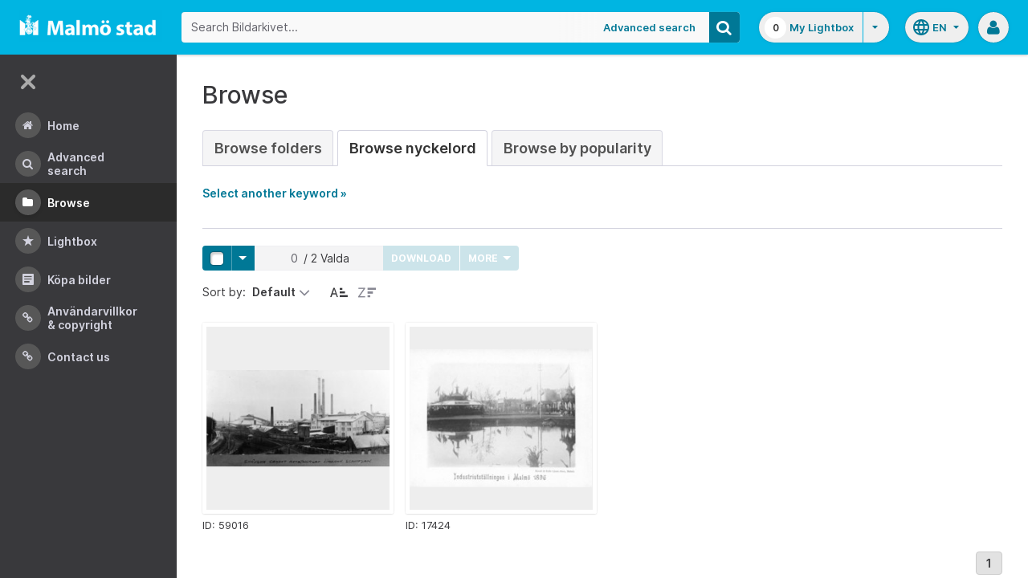

--- FILE ---
content_type: application/javascript
request_url: https://bildarkivet.malmo.se/asset-bank/js/lib/jquery.form.js
body_size: 56341
content:
/*!
 * jQuery Form Plugin
 * version: 4.3.0
 * Requires jQuery v1.7.2 or later
 * Project repository: https://github.com/jquery-form/form

 * Copyright 2017 Kevin Morris
 * Copyright 2006 M. Alsup

 * Dual licensed under the LGPL-2.1+ or MIT licenses
 * https://github.com/jquery-form/form#license

 * This library is free software; you can redistribute it and/or
 * modify it under the terms of the GNU Lesser General Public
 * License as published by the Free Software Foundation; either
 * version 2.1 of the License, or (at your option) any later version.
 * This library is distributed in the hope that it will be useful,
 * but WITHOUT ANY WARRANTY; without even the implied warranty of
 * MERCHANTABILITY or FITNESS FOR A PARTICULAR PURPOSE.  See the GNU
 * Lesser General Public License for more details.
 */
/* global ActiveXObject */

/* eslint-disable */
(function (factory) {
    if (typeof define === 'function' && define.amd) {
        // AMD. Register as an anonymous module.
        define(['jquery'], factory);
    } else if (typeof module === 'object' && module.exports) {
        // Node/CommonJS
        module.exports = function( root, jQuery ) {
            if (typeof jQuery === 'undefined') {
                // require('jQuery') returns a factory that requires window to build a jQuery instance, we normalize how we use modules
                // that require this pattern but the window provided is a noop if it's defined (how jquery works)
                if (typeof window !== 'undefined') {
                    jQuery = require('jquery');
                }
                else {
                    jQuery = require('jquery')(root);
                }
            }
            factory(jQuery);
            return jQuery;
        };
    } else {
        // Browser globals
        factory(jQuery);
    }

}(function ($) {
/* eslint-enable */
    'use strict';

    /*
        Usage Note:
        -----------
        Do not use both ajaxSubmit and ajaxForm on the same form. These
        functions are mutually exclusive. Use ajaxSubmit if you want
        to bind your own submit handler to the form. For example,

        $(document).ready(function() {
            $('#myForm').on('submit', function(e) {
                e.preventDefault(); // <-- important
                $(this).ajaxSubmit({
                    target: '#output'
                });
            });
        });

        Use ajaxForm when you want the plugin to manage all the event binding
        for you. For example,

        $(document).ready(function() {
            $('#myForm').ajaxForm({
                target: '#output'
            });
        });

        You can also use ajaxForm with delegation (requires jQuery v1.7+), so the
        form does not have to exist when you invoke ajaxForm:

        $('#myForm').ajaxForm({
            delegation: true,
            target: '#output'
        });

        When using ajaxForm, the ajaxSubmit function will be invoked for you
        at the appropriate time.
    */

    var rCRLF = /\r?\n/g;

    /**
     * Feature detection
     */
    var feature = {};

    feature.fileapi = $('<input type="file">').get(0).files !== undefined;
    feature.formdata = (typeof window.FormData !== 'undefined');

    var hasProp = !!$.fn.prop;

    // attr2 uses prop when it can but checks the return type for
    // an expected string. This accounts for the case where a form
    // contains inputs with names like "action" or "method"; in those
    // cases "prop" returns the element
    $.fn.attr2 = function() {
        if (!hasProp) {
            return this.attr.apply(this, arguments);
        }

        var val = this.prop.apply(this, arguments);

        if ((val && val.jquery) || typeof val === 'string') {
            return val;
        }

        return this.attr.apply(this, arguments);
    };

    /**
     * ajaxSubmit() provides a mechanism for immediately submitting
     * an HTML form using AJAX.
     *
     * @param    {object|string}    options        jquery.form.js parameters or custom url for submission
     * @param    {object}        data        extraData
     * @param    {string}        dataType    ajax dataType
     * @param    {function}        onSuccess    ajax success callback function
     */
    $.fn.ajaxSubmit = function(options, data, dataType, onSuccess) {
        // fast fail if nothing selected (http://dev.jquery.com/ticket/2752)
        if (!this.length) {
            log('ajaxSubmit: skipping submit process - no element selected');

            return this;
        }

        /* eslint consistent-this: ["error", "$form"] */
        var method, action, url, isMsie, iframeSrc, $form = this;

        if (typeof options === 'function') {
            options = {success: options};

        } else if (typeof options === 'string' || (options === false && arguments.length > 0)) {
            options = {
                'url'      : options,
                'data'     : data,
                'dataType' : dataType
            };

            if (typeof onSuccess === 'function') {
                options.success = onSuccess;
            }

        } else if (typeof options === 'undefined') {
            options = {};
        }

        method = options.method || options.type || this.attr2('method');
        action = options.url || this.attr2('action');

        url = (typeof action === 'string') ? $.trim(action) : '';
        url = url || window.location.href || '';
        if (url) {
            // clean url (don't include hash vaue)
            url = (url.match(/^([^#]+)/) || [])[1];
        }
        // IE requires javascript:false in https, but this breaks chrome >83 and goes against spec.
        // Instead of using javascript:false always, let's only apply it for IE.
        isMsie = /(MSIE|Trident)/.test(navigator.userAgent || '');
        iframeSrc = (isMsie && /^https/i.test(window.location.href || '')) ? 'javascript:false' : 'about:blank'; // eslint-disable-line no-script-url

        options = $.extend(true, {
            url       : url,
            success   : $.ajaxSettings.success,
            type      : method || $.ajaxSettings.type,
            iframeSrc : iframeSrc
        }, options);

        // hook for manipulating the form data before it is extracted;
        // convenient for use with rich editors like tinyMCE or FCKEditor
        var veto = {};

        this.trigger('form-pre-serialize', [this, options, veto]);

        if (veto.veto) {
            log('ajaxSubmit: submit vetoed via form-pre-serialize trigger');

            return this;
        }

        // provide opportunity to alter form data before it is serialized
        if (options.beforeSerialize && options.beforeSerialize(this, options) === false) {
            log('ajaxSubmit: submit aborted via beforeSerialize callback');

            return this;
        }

        var traditional = options.traditional;

        if (typeof traditional === 'undefined') {
            traditional = $.ajaxSettings.traditional;
        }

        var elements = [];
        var qx, a = this.formToArray(options.semantic, elements, options.filtering);

        if (options.data) {
            var optionsData = $.isFunction(options.data) ? options.data(a) : options.data;

            options.extraData = optionsData;
            qx = $.param(optionsData, traditional);
        }

        // give pre-submit callback an opportunity to abort the submit
        if (options.beforeSubmit && options.beforeSubmit(a, this, options) === false) {
            log('ajaxSubmit: submit aborted via beforeSubmit callback');

            return this;
        }

        // fire vetoable 'validate' event
        this.trigger('form-submit-validate', [a, this, options, veto]);
        if (veto.veto) {
            log('ajaxSubmit: submit vetoed via form-submit-validate trigger');

            return this;
        }

        var q = $.param(a, traditional);

        if (qx) {
            q = (q ? (q + '&' + qx) : qx);
        }

        if (options.type.toUpperCase() === 'GET') {
            options.url += (options.url.indexOf('?') >= 0 ? '&' : '?') + q;
            options.data = null;    // data is null for 'get'
        } else {
            options.data = q;        // data is the query string for 'post'
        }

        var callbacks = [];

        if (options.resetForm) {
            callbacks.push(function() {
                $form.resetForm();
            });
        }

        if (options.clearForm) {
            callbacks.push(function() {
                $form.clearForm(options.includeHidden);
            });
        }

        // perform a load on the target only if dataType is not provided
        if (!options.dataType && options.target) {
            var oldSuccess = options.success || function(){};

            callbacks.push(function(data, textStatus, jqXHR) {
                var successArguments = arguments,
                    fn = options.replaceTarget ? 'replaceWith' : 'html';

                $(options.target)[fn](data).each(function(){
                    oldSuccess.apply(this, successArguments);
                });
            });

        } else if (options.success) {
            if ($.isArray(options.success)) {
                $.merge(callbacks, options.success);
            } else {
                callbacks.push(options.success);
            }
        }

        options.success = function(data, status, xhr) { // jQuery 1.4+ passes xhr as 3rd arg
            var context = options.context || this;        // jQuery 1.4+ supports scope context

            for (var i = 0, max = callbacks.length; i < max; i++) {
                callbacks[i].apply(context, [data, status, xhr || $form, $form]);
            }
        };

        if (options.error) {
            var oldError = options.error;

            options.error = function(xhr, status, error) {
                var context = options.context || this;

                oldError.apply(context, [xhr, status, error, $form]);
            };
        }

        if (options.complete) {
            var oldComplete = options.complete;

            options.complete = function(xhr, status) {
                var context = options.context || this;

                oldComplete.apply(context, [xhr, status, $form]);
            };
        }

        // are there files to upload?

        // [value] (issue #113), also see comment:
        // https://github.com/malsup/form/commit/588306aedba1de01388032d5f42a60159eea9228#commitcomment-2180219
        var fileInputs = $('input[type=file]:enabled', this).filter(function() {
            return $(this).val() !== '';
        });
        var hasFileInputs = fileInputs.length > 0;
        var mp = 'multipart/form-data';
        var multipart = ($form.attr('enctype') === mp || $form.attr('encoding') === mp);
        var fileAPI = feature.fileapi && feature.formdata;

        log('fileAPI :' + fileAPI);

        var shouldUseFrame = (hasFileInputs || multipart) && !fileAPI;
        var jqxhr;

        // options.iframe allows user to force iframe mode
        // 06-NOV-09: now defaulting to iframe mode if file input is detected
        if (options.iframe !== false && (options.iframe || shouldUseFrame)) {
            // hack to fix Safari hang (thanks to Tim Molendijk for this)
            // see: http://groups.google.com/group/jquery-dev/browse_thread/thread/36395b7ab510dd5d
            if (options.closeKeepAlive) {
                $.get(options.closeKeepAlive, function() {
                    jqxhr = fileUploadIframe(a);
                });

            } else {
                jqxhr = fileUploadIframe(a);
            }

        } else if ((hasFileInputs || multipart) && fileAPI) {
            jqxhr = fileUploadXhr(a);

        } else {
            jqxhr = $.ajax(options);
        }

        $form.removeData('jqxhr').data('jqxhr', jqxhr);

        // clear element array
        for (var k = 0; k < elements.length; k++) {
            elements[k] = null;
        }

        // fire 'notify' event
        this.trigger('form-submit-notify', [this, options]);

        return this;

        // utility fn for deep serialization
        function deepSerialize(extraData) {
            var serialized = $.param(extraData, options.traditional).split('&');
            var len = serialized.length;
            var result = [];
            var i, part;

            for (i = 0; i < len; i++) {
                // #252; undo param space replacement
                serialized[i] = serialized[i].replace(/\+/g, ' ');
                part = serialized[i].split('=');
                // #278; use array instead of object storage, favoring array serializations
                result.push([decodeURIComponent(part[0]), decodeURIComponent(part[1])]);
            }

            return result;
        }

        // XMLHttpRequest Level 2 file uploads (big hat tip to francois2metz)
        function fileUploadXhr(a) {
            var formdata = new FormData();

            for (var i = 0; i < a.length; i++) {
                formdata.append(a[i].name, a[i].value);
            }

            if (options.extraData) {
                var serializedData = deepSerialize(options.extraData);

                for (i = 0; i < serializedData.length; i++) {
                    if (serializedData[i]) {
                        formdata.append(serializedData[i][0], serializedData[i][1]);
                    }
                }
            }

            options.data = null;

            var s = $.extend(true, {}, $.ajaxSettings, options, {
                contentType : false,
                processData : false,
                cache       : false,
                type        : method || 'POST'
            });

            if (options.uploadProgress) {
                // workaround because jqXHR does not expose upload property
                s.xhr = function() {
                    var xhr = $.ajaxSettings.xhr();

                    if (xhr.upload) {
                        xhr.upload.addEventListener('progress', function(event) {
                            var percent = 0;
                            var position = event.loaded || event.position;            /* event.position is deprecated */
                            var total = event.total;

                            if (event.lengthComputable) {
                                percent = Math.ceil(position / total * 100);
                            }

                            options.uploadProgress(event, position, total, percent);
                        }, false);
                    }

                    return xhr;
                };
            }

            s.data = null;

            var beforeSend = s.beforeSend;

            s.beforeSend = function(xhr, o) {
                // Send FormData() provided by user
                if (options.formData) {
                    o.data = options.formData;
                } else {
                    o.data = formdata;
                }

                if (beforeSend) {
                    beforeSend.call(this, xhr, o);
                }
            };

            return $.ajax(s);
        }

        // private function for handling file uploads (hat tip to YAHOO!)
        function fileUploadIframe(a) {
            var form = $form[0], el, i, s, g, id, $io, io, xhr, sub, n, timedOut, timeoutHandle;
            var deferred = $.Deferred();

            // #341
            deferred.abort = function(status) {
                xhr.abort(status);
            };

            if (a) {
                // ensure that every serialized input is still enabled
                for (i = 0; i < elements.length; i++) {
                    el = $(elements[i]);
                    if (hasProp) {
                        el.prop('disabled', false);
                    } else {
                        el.removeAttr('disabled');
                    }
                }
            }

            s = $.extend(true, {}, $.ajaxSettings, options);
            s.context = s.context || s;
            id = 'jqFormIO' + new Date().getTime();
            var ownerDocument = form.ownerDocument;
            var $body = $form.closest('body');

            if (s.iframeTarget) {
                $io = $(s.iframeTarget, ownerDocument);
                n = $io.attr2('name');
                if (!n) {
                    $io.attr2('name', id);
                } else {
                    id = n;
                }

            } else {
                $io = $('<iframe name="' + id + '" src="' + s.iframeSrc + '" />', ownerDocument);
                $io.css({position: 'absolute', top: '-1000px', left: '-1000px'});
            }
            io = $io[0];


            xhr = { // mock object
                aborted               : 0,
                responseText          : null,
                responseXML           : null,
                status                : 0,
                statusText            : 'n/a',
                getAllResponseHeaders : function() {},
                getResponseHeader     : function() {},
                setRequestHeader      : function() {},
                abort                 : function(status) {
                    var e = (status === 'timeout' ? 'timeout' : 'aborted');

                    log('aborting upload... ' + e);
                    this.aborted = 1;

                    try { // #214, #257
                        if (io.contentWindow.document.execCommand) {
                            io.contentWindow.document.execCommand('Stop');
                        }
                    } catch (ignore) {}

                    $io.attr('src', s.iframeSrc); // abort op in progress
                    xhr.error = e;
                    if (s.error) {
                        s.error.call(s.context, xhr, e, status);
                    }

                    if (g) {
                        $.event.trigger('ajaxError', [xhr, s, e]);
                    }

                    if (s.complete) {
                        s.complete.call(s.context, xhr, e);
                    }
                }
            };

            g = s.global;
            // trigger ajax global events so that activity/block indicators work like normal
            if (g && $.active++ === 0) {
                $.event.trigger('ajaxStart');
            }
            if (g) {
                $.event.trigger('ajaxSend', [xhr, s]);
            }

            if (s.beforeSend && s.beforeSend.call(s.context, xhr, s) === false) {
                if (s.global) {
                    $.active--;
                }
                deferred.reject();

                return deferred;
            }

            if (xhr.aborted) {
                deferred.reject();

                return deferred;
            }

            // add submitting element to data if we know it
            sub = form.clk;
            if (sub) {
                n = sub.name;
                if (n && !sub.disabled) {
                    s.extraData = s.extraData || {};
                    s.extraData[n] = sub.value;
                    if (sub.type === 'image') {
                        s.extraData[n + '.x'] = form.clk_x;
                        s.extraData[n + '.y'] = form.clk_y;
                    }
                }
            }

            var CLIENT_TIMEOUT_ABORT = 1;
            var SERVER_ABORT = 2;

            function getDoc(frame) {
                /* it looks like contentWindow or contentDocument do not
                 * carry the protocol property in ie8, when running under ssl
                 * frame.document is the only valid response document, since
                 * the protocol is know but not on the other two objects. strange?
                 * "Same origin policy" http://en.wikipedia.org/wiki/Same_origin_policy
                 */

                var doc = null;

                // IE8 cascading access check
                try {
                    if (frame.contentWindow) {
                        doc = frame.contentWindow.document;
                    }
                } catch (err) {
                    // IE8 access denied under ssl & missing protocol
                    log('cannot get iframe.contentWindow document: ' + err);
                }

                if (doc) { // successful getting content
                    return doc;
                }

                try { // simply checking may throw in ie8 under ssl or mismatched protocol
                    doc = frame.contentDocument ? frame.contentDocument : frame.document;
                } catch (err) {
                    // last attempt
                    log('cannot get iframe.contentDocument: ' + err);
                    doc = frame.document;
                }

                return doc;
            }

            // Rails CSRF hack (thanks to Yvan Barthelemy)
            var csrf_token = $('meta[name=csrf-token]').attr('content');
            var csrf_param = $('meta[name=csrf-param]').attr('content');

            if (csrf_param && csrf_token) {
                s.extraData = s.extraData || {};
                s.extraData[csrf_param] = csrf_token;
            }

            // take a breath so that pending repaints get some cpu time before the upload starts
            function doSubmit() {
                // make sure form attrs are set
                var t = $form.attr2('target'),
                    a = $form.attr2('action'),
                    mp = 'multipart/form-data',
                    et = $form.attr('enctype') || $form.attr('encoding') || mp;

                // update form attrs in IE friendly way
                form.setAttribute('target', id);
                if (!method || /post/i.test(method)) {
                    form.setAttribute('method', 'POST');
                }
                if (a !== s.url) {
                    form.setAttribute('action', s.url);
                }

                // ie borks in some cases when setting encoding
                if (!s.skipEncodingOverride && (!method || /post/i.test(method))) {
                    $form.attr({
                        encoding : 'multipart/form-data',
                        enctype  : 'multipart/form-data'
                    });
                }

                // support timout
                if (s.timeout) {
                    timeoutHandle = setTimeout(function() {
                        timedOut = true; cb(CLIENT_TIMEOUT_ABORT);
                    }, s.timeout);
                }

                // look for server aborts
                function checkState() {
                    try {
                        var state = getDoc(io).readyState;

                        log('state = ' + state);
                        if (state && state.toLowerCase() === 'uninitialized') {
                            setTimeout(checkState, 50);
                        }

                    } catch (e) {
                        log('Server abort: ', e, ' (', e.name, ')');
                        cb(SERVER_ABORT);                // eslint-disable-line callback-return
                        if (timeoutHandle) {
                            clearTimeout(timeoutHandle);
                        }
                        timeoutHandle = undefined;
                    }
                }

                // add "extra" data to form if provided in options
                var extraInputs = [];

                try {
                    if (s.extraData) {
                        for (var n in s.extraData) {
                            if (s.extraData.hasOwnProperty(n)) {
                                // if using the $.param format that allows for multiple values with the same name
                                if ($.isPlainObject(s.extraData[n]) && s.extraData[n].hasOwnProperty('name') && s.extraData[n].hasOwnProperty('value')) {
                                    extraInputs.push(
                                        $('<input type="hidden" name="' + s.extraData[n].name + '">', ownerDocument).val(s.extraData[n].value)
                                            .appendTo(form)[0]);
                                } else {
                                    extraInputs.push(
                                        $('<input type="hidden" name="' + n + '">', ownerDocument).val(s.extraData[n])
                                            .appendTo(form)[0]);
                                }
                            }
                        }
                    }

                    if (!s.iframeTarget) {
                        // add iframe to doc and submit the form
                        $io.appendTo($body);
                    }

                    if (io.attachEvent) {
                        io.attachEvent('onload', cb);
                    } else {
                        io.addEventListener('load', cb, false);
                    }

                    setTimeout(checkState, 15);

                    try {
                        form.submit();

                    } catch (err) {
                        // just in case form has element with name/id of 'submit'
                        var submitFn = document.createElement('form').submit;

                        submitFn.apply(form);
                    }

                } finally {
                    // reset attrs and remove "extra" input elements
                    form.setAttribute('action', a);
                    form.setAttribute('enctype', et); // #380
                    if (t) {
                        form.setAttribute('target', t);
                    } else {
                        $form.removeAttr('target');
                    }
                    $(extraInputs).remove();
                }
            }

            if (s.forceSync) {
                doSubmit();
            } else {
                setTimeout(doSubmit, 10); // this lets dom updates render
            }

            var data, doc, domCheckCount = 50, callbackProcessed;

            function cb(e) {
                if (xhr.aborted || callbackProcessed) {
                    return;
                }

                doc = getDoc(io);
                if (!doc) {
                    log('cannot access response document');
                    e = SERVER_ABORT;
                }
                if (e === CLIENT_TIMEOUT_ABORT && xhr) {
                    xhr.abort('timeout');
                    deferred.reject(xhr, 'timeout');

                    return;

                }
                if (e === SERVER_ABORT && xhr) {
                    xhr.abort('server abort');
                    deferred.reject(xhr, 'error', 'server abort');

                    return;
                }

                if (!doc || doc.location.href === s.iframeSrc) {
                    // response not received yet
                    if (!timedOut) {
                        return;
                    }
                }

                if (io.detachEvent) {
                    io.detachEvent('onload', cb);
                } else {
                    io.removeEventListener('load', cb, false);
                }

                var status = 'success', errMsg;

                try {
                    if (timedOut) {
                        throw 'timeout';
                    }

                    var isXml = s.dataType === 'xml' || doc.XMLDocument || $.isXMLDoc(doc);

                    log('isXml=' + isXml);

                    if (!isXml && window.opera && (doc.body === null || !doc.body.innerHTML)) {
                        if (--domCheckCount) {
                            // in some browsers (Opera) the iframe DOM is not always traversable when
                            // the onload callback fires, so we loop a bit to accommodate
                            log('requeing onLoad callback, DOM not available');
                            setTimeout(cb, 250);

                            return;
                        }
                        // let this fall through because server response could be an empty document
                        // log('Could not access iframe DOM after mutiple tries.');
                        // throw 'DOMException: not available';
                    }

                    // log('response detected');
                    var docRoot = doc.body ? doc.body : doc.documentElement;

                    xhr.responseText = docRoot ? docRoot.innerHTML : null;
                    xhr.responseXML = doc.XMLDocument ? doc.XMLDocument : doc;
                    if (isXml) {
                        s.dataType = 'xml';
                    }
                    xhr.getResponseHeader = function(header){
                        var headers = {'content-type': s.dataType};

                        return headers[header.toLowerCase()];
                    };
                    // support for XHR 'status' & 'statusText' emulation :
                    if (docRoot) {
                        xhr.status = Number(docRoot.getAttribute('status')) || xhr.status;
                        xhr.statusText = docRoot.getAttribute('statusText') || xhr.statusText;
                    }

                    var dt = (s.dataType || '').toLowerCase();
                    var scr = /(json|script|text)/.test(dt);

                    if (scr || s.textarea) {
                        // see if user embedded response in textarea
                        var ta = doc.getElementsByTagName('textarea')[0];

                        if (ta) {
                            xhr.responseText = ta.value;
                            // support for XHR 'status' & 'statusText' emulation :
                            xhr.status = Number(ta.getAttribute('status')) || xhr.status;
                            xhr.statusText = ta.getAttribute('statusText') || xhr.statusText;

                        } else if (scr) {
                            // account for browsers injecting pre around json response
                            var pre = doc.getElementsByTagName('pre')[0];
                            var b = doc.getElementsByTagName('body')[0];

                            if (pre) {
                                xhr.responseText = pre.textContent ? pre.textContent : pre.innerText;
                            } else if (b) {
                                xhr.responseText = b.textContent ? b.textContent : b.innerText;
                            }
                        }

                    } else if (dt === 'xml' && !xhr.responseXML && xhr.responseText) {
                        xhr.responseXML = toXml(xhr.responseText);            // eslint-disable-line no-use-before-define
                    }

                    try {
                        data = httpData(xhr, dt, s);                        // eslint-disable-line no-use-before-define

                    } catch (err) {
                        status = 'parsererror';
                        xhr.error = errMsg = (err || status);
                    }

                } catch (err) {
                    log('error caught: ', err);
                    status = 'error';
                    xhr.error = errMsg = (err || status);
                }

                if (xhr.aborted) {
                    log('upload aborted');
                    status = null;
                }

                if (xhr.status) { // we've set xhr.status
                    status = ((xhr.status >= 200 && xhr.status < 300) || xhr.status === 304) ? 'success' : 'error';
                }

                // ordering of these callbacks/triggers is odd, but that's how $.ajax does it
                if (status === 'success') {
                    if (s.success) {
                        s.success.call(s.context, data, 'success', xhr);
                    }

                    deferred.resolve(xhr.responseText, 'success', xhr);

                    if (g) {
                        $.event.trigger('ajaxSuccess', [xhr, s]);
                    }

                } else if (status) {
                    if (typeof errMsg === 'undefined') {
                        errMsg = xhr.statusText;
                    }
                    if (s.error) {
                        s.error.call(s.context, xhr, status, errMsg);
                    }
                    deferred.reject(xhr, 'error', errMsg);
                    if (g) {
                        $.event.trigger('ajaxError', [xhr, s, errMsg]);
                    }
                }

                if (g) {
                    $.event.trigger('ajaxComplete', [xhr, s]);
                }

                if (g && !--$.active) {
                    $.event.trigger('ajaxStop');
                }

                if (s.complete) {
                    s.complete.call(s.context, xhr, status);
                }

                callbackProcessed = true;
                if (s.timeout) {
                    clearTimeout(timeoutHandle);
                }

                // clean up
                setTimeout(function() {
                    if (!s.iframeTarget) {
                        $io.remove();
                    } else { // adding else to clean up existing iframe response.
                        $io.attr('src', s.iframeSrc);
                    }
                    xhr.responseXML = null;
                }, 100);
            }

            var toXml = $.parseXML || function(s, doc) { // use parseXML if available (jQuery 1.5+)
                if (window.ActiveXObject) {
                    doc = new ActiveXObject('Microsoft.XMLDOM');
                    doc.async = 'false';
                    doc.loadXML(s);

                } else {
                    doc = (new DOMParser()).parseFromString(s, 'text/xml');
                }

                return (doc && doc.documentElement && doc.documentElement.nodeName !== 'parsererror') ? doc : null;
            };
            var parseJSON = $.parseJSON || function(s) {
                /* jslint evil:true */
                return window['eval']('(' + s + ')');            // eslint-disable-line dot-notation
            };

            var httpData = function(xhr, type, s) { // mostly lifted from jq1.4.4

                var ct = xhr.getResponseHeader('content-type') || '',
                    xml = ((type === 'xml' || !type) && ct.indexOf('xml') >= 0),
                    data = xml ? xhr.responseXML : xhr.responseText;

                if (xml && data.documentElement.nodeName === 'parsererror') {
                    if ($.error) {
                        $.error('parsererror');
                    }
                }
                if (s && s.dataFilter) {
                    data = s.dataFilter(data, type);
                }
                if (typeof data === 'string') {
                    if ((type === 'json' || !type) && ct.indexOf('json') >= 0) {
                        data = parseJSON(data);
                    } else if ((type === 'script' || !type) && ct.indexOf('javascript') >= 0) {
                        $.globalEval(data);
                    }
                }

                return data;
            };

            return deferred;
        }
    };

    /**
     * ajaxForm() provides a mechanism for fully automating form submission.
     *
     * The advantages of using this method instead of ajaxSubmit() are:
     *
     * 1: This method will include coordinates for <input type="image"> elements (if the element
     *    is used to submit the form).
     * 2. This method will include the submit element's name/value data (for the element that was
     *    used to submit the form).
     * 3. This method binds the submit() method to the form for you.
     *
     * The options argument for ajaxForm works exactly as it does for ajaxSubmit. ajaxForm merely
     * passes the options argument along after properly binding events for submit elements and
     * the form itself.
     */
    $.fn.ajaxForm = function(options, data, dataType, onSuccess) {
        if (typeof options === 'string' || (options === false && arguments.length > 0)) {
            options = {
                'url'      : options,
                'data'     : data,
                'dataType' : dataType
            };

            if (typeof onSuccess === 'function') {
                options.success = onSuccess;
            }
        }

        options = options || {};
        options.delegation = options.delegation && $.isFunction($.fn.on);

        // in jQuery 1.3+ we can fix mistakes with the ready state
        if (!options.delegation && this.length === 0) {
            var o = {s: this.selector, c: this.context};

            if (!$.isReady && o.s) {
                log('DOM not ready, queuing ajaxForm');
                $(function() {
                    $(o.s, o.c).ajaxForm(options);
                });

                return this;
            }

            // is your DOM ready?  http://docs.jquery.com/Tutorials:Introducing_$(document).ready()
            log('terminating; zero elements found by selector' + ($.isReady ? '' : ' (DOM not ready)'));

            return this;
        }

        if (options.delegation) {
            $(document)
                .off('submit.form-plugin', this.selector, doAjaxSubmit)
                .off('click.form-plugin', this.selector, captureSubmittingElement)
                .on('submit.form-plugin', this.selector, options, doAjaxSubmit)
                .on('click.form-plugin', this.selector, options, captureSubmittingElement);

            return this;
        }

        if (options.beforeFormUnbind) {
            options.beforeFormUnbind(this, options);
        }

        return this.ajaxFormUnbind()
            .on('submit.form-plugin', options, doAjaxSubmit)
            .on('click.form-plugin', options, captureSubmittingElement);
    };

    // private event handlers
    function doAjaxSubmit(e) {
        /* jshint validthis:true */
        var options = e.data;

        if (!e.isDefaultPrevented()) { // if event has been canceled, don't proceed
            e.preventDefault();
            $(e.target).closest('form').ajaxSubmit(options); // #365
        }
    }

    function captureSubmittingElement(e) {
        /* jshint validthis:true */
        var target = e.target;
        var $el = $(target);

        if (!$el.is('[type=submit],[type=image]')) {
            // is this a child element of the submit el?  (ex: a span within a button)
            var t = $el.closest('[type=submit]');

            if (t.length === 0) {
                return;
            }
            target = t[0];
        }

        var form = target.form;

        form.clk = target;

        if (target.type === 'image') {
            if (typeof e.offsetX !== 'undefined') {
                form.clk_x = e.offsetX;
                form.clk_y = e.offsetY;

            } else if (typeof $.fn.offset === 'function') {
                var offset = $el.offset();

                form.clk_x = e.pageX - offset.left;
                form.clk_y = e.pageY - offset.top;

            } else {
                form.clk_x = e.pageX - target.offsetLeft;
                form.clk_y = e.pageY - target.offsetTop;
            }
        }
        // clear form vars
        setTimeout(function() {
            form.clk = form.clk_x = form.clk_y = null;
        }, 100);
    }


    // ajaxFormUnbind unbinds the event handlers that were bound by ajaxForm
    $.fn.ajaxFormUnbind = function() {
        return this.off('submit.form-plugin click.form-plugin');
    };

    /**
     * formToArray() gathers form element data into an array of objects that can
     * be passed to any of the following ajax functions: $.get, $.post, or load.
     * Each object in the array has both a 'name' and 'value' property. An example of
     * an array for a simple login form might be:
     *
     * [ { name: 'username', value: 'jresig' }, { name: 'password', value: 'secret' } ]
     *
     * It is this array that is passed to pre-submit callback functions provided to the
     * ajaxSubmit() and ajaxForm() methods.
     */
    $.fn.formToArray = function(semantic, elements, filtering) {
        var a = [];

        if (this.length === 0) {
            return a;
        }

        var form = this[0];
        var formId = this.attr('id');
        var els = (semantic || typeof form.elements === 'undefined') ? form.getElementsByTagName('*') : form.elements;
        var els2;

        if (els) {
            els = $.makeArray(els); // convert to standard array
        }

        // #386; account for inputs outside the form which use the 'form' attribute
        // FinesseRus: in non-IE browsers outside fields are already included in form.elements.
        if (formId && (semantic || /(Edge|Trident)\//.test(navigator.userAgent))) {
            els2 = $(':input[form="' + formId + '"]').get(); // hat tip @thet
            if (els2.length) {
                els = (els || []).concat(els2);
            }
        }

        if (!els || !els.length) {
            return a;
        }

        if ($.isFunction(filtering)) {
            els = $.map(els, filtering);
        }

        var i, j, n, v, el, max, jmax;

        for (i = 0, max = els.length; i < max; i++) {
            el = els[i];
            n = el.name;
            if (!n || el.disabled) {
                continue;
            }

            if (semantic && form.clk && el.type === 'image') {
                // handle image inputs on the fly when semantic == true
                if (form.clk === el) {
                    a.push({name: n, value: $(el).val(), type: el.type});
                    a.push({name: n + '.x', value: form.clk_x}, {name: n + '.y', value: form.clk_y});
                }
                continue;
            }

            v = $.fieldValue(el, true);
            if (v && v.constructor === Array) {
                if (elements) {
                    elements.push(el);
                }
                for (j = 0, jmax = v.length; j < jmax; j++) {
                    a.push({name: n, value: v[j]});
                }

            } else if (feature.fileapi && el.type === 'file') {
                if (elements) {
                    elements.push(el);
                }

                var files = el.files;

                if (files.length) {
                    for (j = 0; j < files.length; j++) {
                        a.push({name: n, value: files[j], type: el.type});
                    }
                } else {
                    // #180
                    a.push({name: n, value: '', type: el.type});
                }

            } else if (v !== null && typeof v !== 'undefined') {
                if (elements) {
                    elements.push(el);
                }
                a.push({name: n, value: v, type: el.type, required: el.required});
            }
        }

        if (!semantic && form.clk) {
            // input type=='image' are not found in elements array! handle it here
            var $input = $(form.clk), input = $input[0];

            n = input.name;

            if (n && !input.disabled && input.type === 'image') {
                a.push({name: n, value: $input.val()});
                a.push({name: n + '.x', value: form.clk_x}, {name: n + '.y', value: form.clk_y});
            }
        }

        return a;
    };

    /**
     * Serializes form data into a 'submittable' string. This method will return a string
     * in the format: name1=value1&amp;name2=value2
     */
    $.fn.formSerialize = function(semantic) {
        // hand off to jQuery.param for proper encoding
        return $.param(this.formToArray(semantic));
    };

    /**
     * Serializes all field elements in the jQuery object into a query string.
     * This method will return a string in the format: name1=value1&amp;name2=value2
     */
    $.fn.fieldSerialize = function(successful) {
        var a = [];

        this.each(function() {
            var n = this.name;

            if (!n) {
                return;
            }

            var v = $.fieldValue(this, successful);

            if (v && v.constructor === Array) {
                for (var i = 0, max = v.length; i < max; i++) {
                    a.push({name: n, value: v[i]});
                }

            } else if (v !== null && typeof v !== 'undefined') {
                a.push({name: this.name, value: v});
            }
        });

        // hand off to jQuery.param for proper encoding
        return $.param(a);
    };

    /**
     * Returns the value(s) of the element in the matched set. For example, consider the following form:
     *
     *    <form><fieldset>
     *        <input name="A" type="text">
     *        <input name="A" type="text">
     *        <input name="B" type="checkbox" value="B1">
     *        <input name="B" type="checkbox" value="B2">
     *        <input name="C" type="radio" value="C1">
     *        <input name="C" type="radio" value="C2">
     *    </fieldset></form>
     *
     *    var v = $('input[type=text]').fieldValue();
     *    // if no values are entered into the text inputs
     *    v === ['','']
     *    // if values entered into the text inputs are 'foo' and 'bar'
     *    v === ['foo','bar']
     *
     *    var v = $('input[type=checkbox]').fieldValue();
     *    // if neither checkbox is checked
     *    v === undefined
     *    // if both checkboxes are checked
     *    v === ['B1', 'B2']
     *
     *    var v = $('input[type=radio]').fieldValue();
     *    // if neither radio is checked
     *    v === undefined
     *    // if first radio is checked
     *    v === ['C1']
     *
     * The successful argument controls whether or not the field element must be 'successful'
     * (per http://www.w3.org/TR/html4/interact/forms.html#successful-controls).
     * The default value of the successful argument is true. If this value is false the value(s)
     * for each element is returned.
     *
     * Note: This method *always* returns an array. If no valid value can be determined the
     *    array will be empty, otherwise it will contain one or more values.
     */
    $.fn.fieldValue = function(successful) {
        for (var val = [], i = 0, max = this.length; i < max; i++) {
            var el = this[i];
            var v = $.fieldValue(el, successful);

            if (v === null || typeof v === 'undefined' || (v.constructor === Array && !v.length)) {
                continue;
            }

            if (v.constructor === Array) {
                $.merge(val, v);
            } else {
                val.push(v);
            }
        }

        return val;
    };

    /**
     * Returns the value of the field element.
     */
    $.fieldValue = function(el, successful) {
        var n = el.name, t = el.type, tag = el.tagName.toLowerCase();

        if (typeof successful === 'undefined') {
            successful = true;
        }

        /* eslint-disable no-mixed-operators */
        if (successful && (!n || el.disabled || t === 'reset' || t === 'button' ||
            (t === 'checkbox' || t === 'radio') && !el.checked ||
            (t === 'submit' || t === 'image') && el.form && el.form.clk !== el ||
            tag === 'select' && el.selectedIndex === -1)) {
        /* eslint-enable no-mixed-operators */
            return null;
        }

        if (tag === 'select') {
            var index = el.selectedIndex;

            if (index < 0) {
                return null;
            }

            var a = [], ops = el.options;
            var one = (t === 'select-one');
            var max = (one ? index + 1 : ops.length);

            for (var i = (one ? index : 0); i < max; i++) {
                var op = ops[i];

                if (op.selected && !op.disabled) {
                    var v = op.value;

                    if (!v) { // extra pain for IE...
                        v = (op.attributes && op.attributes.value && !(op.attributes.value.specified)) ? op.text : op.value;
                    }

                    if (one) {
                        return v;
                    }

                    a.push(v);
                }
            }

            return a;
        }

        return $(el).val().replace(rCRLF, '\r\n');
    };

    /**
     * Clears the form data. Takes the following actions on the form's input fields:
     *  - input text fields will have their 'value' property set to the empty string
     *  - select elements will have their 'selectedIndex' property set to -1
     *  - checkbox and radio inputs will have their 'checked' property set to false
     *  - inputs of type submit, button, reset, and hidden will *not* be effected
     *  - button elements will *not* be effected
     */
    $.fn.clearForm = function(includeHidden) {
        return this.each(function() {
            $('input,select,textarea', this).clearFields(includeHidden);
        });
    };

    /**
     * Clears the selected form elements.
     */
    $.fn.clearFields = $.fn.clearInputs = function(includeHidden) {
        var re = /^(?:color|date|datetime|email|month|number|password|range|search|tel|text|time|url|week)$/i; // 'hidden' is not in this list

        return this.each(function() {
            var t = this.type, tag = this.tagName.toLowerCase();

            if (re.test(t) || tag === 'textarea') {
                this.value = '';

            } else if (t === 'checkbox' || t === 'radio') {
                this.checked = false;

            } else if (tag === 'select') {
                this.selectedIndex = -1;

            } else if (t === 'file') {
                if (/MSIE/.test(navigator.userAgent)) {
                    $(this).replaceWith($(this).clone(true));
                } else {
                    $(this).val('');
                }

            } else if (includeHidden) {
                // includeHidden can be the value true, or it can be a selector string
                // indicating a special test; for example:
                // $('#myForm').clearForm('.special:hidden')
                // the above would clean hidden inputs that have the class of 'special'
                if ((includeHidden === true && /hidden/.test(t)) ||
                    (typeof includeHidden === 'string' && $(this).is(includeHidden))) {
                    this.value = '';
                }
            }
        });
    };


    /**
     * Resets the form data or individual elements. Takes the following actions
     * on the selected tags:
     * - all fields within form elements will be reset to their original value
     * - input / textarea / select fields will be reset to their original value
     * - option / optgroup fields (for multi-selects) will defaulted individually
     * - non-multiple options will find the right select to default
     * - label elements will be searched against its 'for' attribute
     * - all others will be searched for appropriate children to default
     */
    $.fn.resetForm = function() {
        return this.each(function() {
            var el = $(this);
            var tag = this.tagName.toLowerCase();

            switch (tag) {
            case 'input':
                this.checked = this.defaultChecked;
                // fall through

            case 'textarea':
                this.value = this.defaultValue;

                return true;

            case 'option':
            case 'optgroup':
                var select = el.parents('select');

                if (select.length && select[0].multiple) {
                    if (tag === 'option') {
                        this.selected = this.defaultSelected;
                    } else {
                        el.find('option').resetForm();
                    }
                } else {
                    select.resetForm();
                }

                return true;

            case 'select':
                el.find('option').each(function(i) {                // eslint-disable-line consistent-return
                    this.selected = this.defaultSelected;
                    if (this.defaultSelected && !el[0].multiple) {
                        el[0].selectedIndex = i;

                        return false;
                    }
                });

                return true;

            case 'label':
                var forEl = $(el.attr('for'));
                var list = el.find('input,select,textarea');

                if (forEl[0]) {
                    list.unshift(forEl[0]);
                }

                list.resetForm();

                return true;

            case 'form':
                // guard against an input with the name of 'reset'
                // note that IE reports the reset function as an 'object'
                if (typeof this.reset === 'function' || (typeof this.reset === 'object' && !this.reset.nodeType)) {
                    this.reset();
                }

                return true;

            default:
                el.find('form,input,label,select,textarea').resetForm();

                return true;
            }
        });
    };

    /**
     * Enables or disables any matching elements.
     */
    $.fn.enable = function(b) {
        if (typeof b === 'undefined') {
            b = true;
        }

        return this.each(function() {
            this.disabled = !b;
        });
    };

    /**
     * Checks/unchecks any matching checkboxes or radio buttons and
     * selects/deselects and matching option elements.
     */
    $.fn.selected = function(select) {
        if (typeof select === 'undefined') {
            select = true;
        }

        return this.each(function() {
            var t = this.type;

            if (t === 'checkbox' || t === 'radio') {
                this.checked = select;

            } else if (this.tagName.toLowerCase() === 'option') {
                var $sel = $(this).parent('select');

                if (select && $sel[0] && $sel[0].type === 'select-one') {
                    // deselect all other options
                    $sel.find('option').selected(false);
                }

                this.selected = select;
            }
        });
    };

    // expose debug var
    $.fn.ajaxSubmit.debug = false;

    // helper fn for console logging
    function log() {
        if (!$.fn.ajaxSubmit.debug) {
            return;
        }

        var msg = '[jquery.form] ' + Array.prototype.join.call(arguments, '');

        if (window.console && window.console.log) {
            window.console.log(msg);

        } else if (window.opera && window.opera.postError) {
            window.opera.postError(msg);
        }
    }
}));
